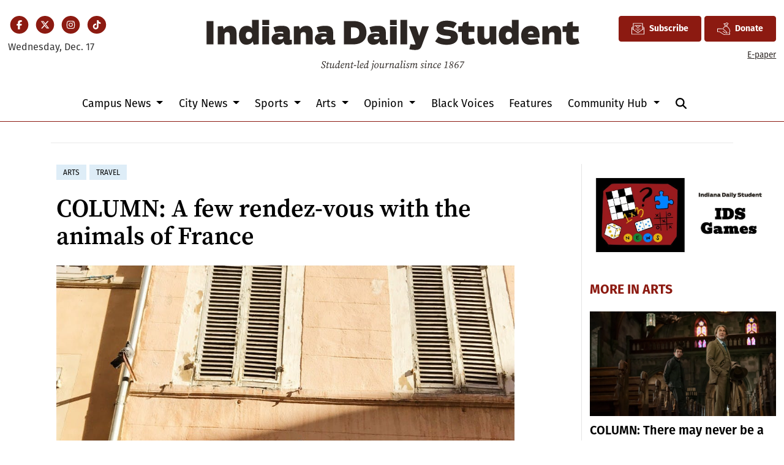

--- FILE ---
content_type: text/html; charset=utf-8
request_url: https://www.google.com/recaptcha/api2/aframe
body_size: 269
content:
<!DOCTYPE HTML><html><head><meta http-equiv="content-type" content="text/html; charset=UTF-8"></head><body><script nonce="OSL1qPXCJIsaqkUj0uVUrQ">/** Anti-fraud and anti-abuse applications only. See google.com/recaptcha */ try{var clients={'sodar':'https://pagead2.googlesyndication.com/pagead/sodar?'};window.addEventListener("message",function(a){try{if(a.source===window.parent){var b=JSON.parse(a.data);var c=clients[b['id']];if(c){var d=document.createElement('img');d.src=c+b['params']+'&rc='+(localStorage.getItem("rc::a")?sessionStorage.getItem("rc::b"):"");window.document.body.appendChild(d);sessionStorage.setItem("rc::e",parseInt(sessionStorage.getItem("rc::e")||0)+1);localStorage.setItem("rc::h",'1765983402903');}}}catch(b){}});window.parent.postMessage("_grecaptcha_ready", "*");}catch(b){}</script></body></html>

--- FILE ---
content_type: text/javascript;charset=UTF-8
request_url: https://www.idsnews.com/b/e.js
body_size: 670
content:
var _ceo = _ceo || {};

console.log("Starting integration for ids");
console.log("FP", "e8c9e9c4-7d18-4bbc-88b8-c0afcf36cb5f");
console.log("REF", "https://www.idsnews.com/article/2019/03/column-a-few-rendez-vous-with-the-animals-of-france");

window.addEventListener('DOMContentLoaded', function() {
    var _closer = document.getElementById('__ceo-debug-message-close');
    var _opener = document.getElementById('__ceo-debug-message-open');
    var _container = document.getElementById('__ceo-debug-message');

    var el = document.getElementById('__ceo-8B7A2F29-C494-4EAA-9D3D-93356FF6FB40');

    if (el) {
        window._ceo.BlockerEnabled = true;
    } else {
        window._ceo.BlockerEnabled = false;
    }

            
    if (!_container) {
        return;
    }

    _closer.addEventListener('click', function(e) {
        e.preventDefault();
        _container.classList.add('message-collapse');
    });
    _opener.addEventListener('click', function(e) {
        e.preventDefault();
        _container.classList.remove('message-collapse');
    });
});


--- FILE ---
content_type: image/svg+xml
request_url: https://kit-uploads.fontawesome.com/99a19efb43/icons/ids-donate-hand-1.svg?token=99a19efb43
body_size: 505
content:
<svg xmlns="http://www.w3.org/2000/svg" viewBox="0 0 512 512"><path d="M432.9 451c-6.1 0-11-4.9-11-11s4.9-11 11-11c27.5 0 57.1-25.2 57.1-80.5c0-84.4-90.6-167.7-100.2-174c-5-2.2-7.7-7.8-6.1-13.2c1.7-5.8 7.9-9.1 13.7-7.4c1.6 .5 6.4 1.9 24.2 19.5c9.1 9 23 23.7 37.4 42.9c24.2 32.1 53 81.1 53 132.1c0 30.9-8.3 57.1-23.9 75.7C473.6 441.5 454 451 432.9 451zM220.3 275.2c-1.8 0-3.6-.4-5.2-1.3c-5.3-2.9-7.3-9.6-4.4-14.9c16.6-30.6 37.5-56.1 52.2-72.2c1.1-1.2 27.4-29.9 36.7-32.7c5.8-1.8 12 1.6 13.7 7.4c1.6 5.4-1.1 11-6 13.2c-6.7 4.4-49.5 43.6-77.3 94.9c-2 3.7-5.8 5.8-9.7 5.8zm82.4-160.6c-3.6 0-7.1-1.8-9.2-5c-.2-.4-23.1-35.6-40.6-61.9c-2.3-3.4-2.5-7.7-.5-11.3s5.6-5.8 9.7-5.8H318c8 0 15.2-5.9 23.5-12.8C351.7 9.4 363.2 0 379 0c21.8 0 49.7 18.9 64.4 30.2c4.6 3.5 5.7 10 2.4 14.8c-17.7 26.5-42.1 64.1-42.4 64.5c-3.3 5.1-10.1 6.5-15.2 3.2s-6.5-10.1-3.2-15.2c.2-.3 19.8-30.5 36.7-56C404.4 29.5 388.2 22 379 22c-8 0-15.2 5.9-23.5 12.8c-10.1 8.3-21.6 17.7-37.5 17.7H282.6c14.8 22.4 29.2 44.8 29.4 45c3.3 5.1 1.8 11.9-3.3 15.2c-1.8 1.2-3.9 1.8-6 1.8zM470.5 429H385.1c3.1-5.8 4.9-12.5 4.9-19.5c0-12.8-6-25-16.1-32.9l-105-95.9c-24.6-22.4-56.4-34.8-89.7-34.8H11c-6.1 0-11 4.9-11 11V379c0 6.1 4.9 11 11 11H70.8c9.9 0 19.5 2.9 27.7 8.4L250.8 499.9c11.9 7.9 25.7 12.1 39.9 12.1H470.5c22.9 0 41.5-18.6 41.5-41.5s-18.6-41.5-41.5-41.5zm0 22c10.8 0 19.5 8.8 19.5 19.5s-8.8 19.5-19.5 19.5H290.7c-9.9 0-19.5-2.9-27.7-8.4L110.8 380.1C98.9 372.2 85.1 368 70.8 368H22V268H179.2c27.8 0 54.3 10.3 74.8 29l105 95.9s.3 .3 .3 .3c6.2 5.6 10.4 14.1 7.6 22.5c-2.6 7.9-10.2 13.3-18.5 13.3c-5.2 0-9-2.3-13.2-5.1L232.7 354.6c-5-3.4-11.9-2.1-15.3 3c-3.4 5-2.1 11.9 3 15.3l102.2 69c7.3 5.9 16.5 9.1 25.9 9.1h122zM394.3 175.5H302.8c-4.4 0-8.5-2.7-10.2-6.8s-.8-8.8 2.4-12c6.1-6.1 9.4-14.1 9.4-22.7s-3.3-16.6-9.4-22.7c-3.1-3.1-4.1-7.9-2.4-12s5.7-6.8 10.2-6.8h91.5c4.4 0 8.5 2.7 10.2 6.8s.8 8.8-2.4 12c-12.5 12.5-12.5 32.9 0 45.4c3.1 3.1 4.1 7.9 2.4 12s-5.7 6.8-10.2 6.8zm-71.5-22h51.5c-4.8-12.5-4.8-26.5 0-39H322.8c2.4 6.1 3.6 12.7 3.6 19.5s-1.2 13.4-3.6 19.5z"/></svg>